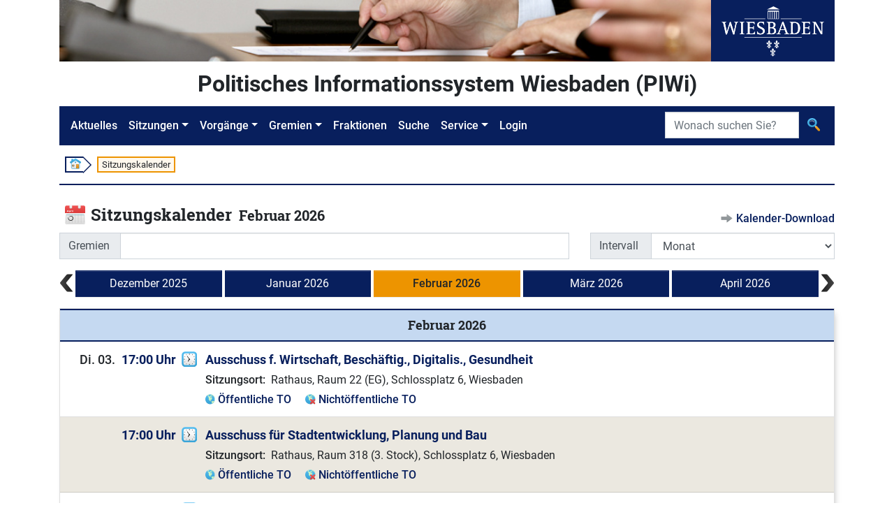

--- FILE ---
content_type: text/html;charset=UTF-8
request_url: https://piwi.wiesbaden.de/sitzung/kalender;jsessionid=129A0604B915AEE4B5CEF22AF3FA9959?0
body_size: 6436
content:
<!DOCTYPE html>
<html lang="de">
<head><link rel="stylesheet" type="text/css" href="../wicket/resource/com.googlecode.wicket.kendo.ui.theme.Initializer/kendo.common-bootstrap.min-ver-E39C594E0BB87F6669DBC48F6E20E15A.css" />
<link rel="stylesheet" type="text/css" href="../wicket/resource/com.googlecode.wicket.kendo.ui.theme.Initializer/kendo.bootstrap.min-ver-084F1686FB0B6979322952D48611D345.css" />
<link rel="stylesheet" type="text/css" href="../wicket/resource/com.googlecode.wicket.kendo.ui.theme.Initializer/kendo.bootstrap.mobile.min-ver-89A617AAAEBA886B96DA6E3CC9B481BC.css" />
<script type="text/javascript" src="../wicket/resource/org.apache.wicket.resource.JQueryResourceReference/jquery/jquery-3.7.1-ver-962A4A135B116C30221466C5E4F0E7A1.js"></script>
<script type="text/javascript" src="../wicket/resource/com.googlecode.wicket.kendo.ui.resource.KendoUIJavaScriptResourceReference/kendo.ui.core.min-ver-F90A0532FC52671E1DB8965DEB9AE1A2.js"></script>
<script type="text/javascript" src="../wicket/resource/org.apache.wicket.ajax.AbstractDefaultAjaxBehavior/res/js/wicket-ajax-jquery-ver-8FBF37ACEFA139878F1F4590E87D62F8.js"></script>
<script type="text/javascript" id="wicket-ajax-base-url">
/*<![CDATA[*/
Wicket.Ajax.baseUrl="sitzung/kalender?0";
/*]]>*/
</script>

<meta charset="utf-8">
<meta http-equiv="X-UA-Compatible" content="IE=edge">
<meta name="viewport" content="width=device-width, initial-scale=1, shrink-to-fit=no">
<title>PIWi - Politisches Informationssystem Wiesbaden - Sitzungskalender</title>
<link rel="stylesheet" type="text/css" href="../css/piwi.css" />
<link rel="stylesheet" type="text/css" href="../bootstrap/css/bootstrap-piwi.min.css" />
<script type="text/javascript" src="../bootstrap/js/bootstrap-piwi.min.js"></script>
<script type="text/javascript" id="responsive-bootstrap-toolkit-2.6.3/bootstrap-toolkit.min.js" src="../js/responsive-bootstrap-toolkit-2.6.3/bootstrap-toolkit.min.js"></script>
<script type="text/javascript" id="responsive-bootstrap-toolkit-2.6.3/bootstrap-4.js" src="../js/responsive-bootstrap-toolkit-2.6.3/bootstrap-4.js"></script>
<script type="text/javascript">
/*<![CDATA[*/
Wicket.Event.add(window, "domready", function(event) { 
jQuery('#id1').kendoMultiSelect({  });;
Wicket.Ajax.ajax({"u":"./kalender;jsessionid=129A0604B915AEE4B5CEF22AF3FA9959?0-1.0-gremien","m":"POST","c":"id1","e":"change"});;
Wicket.Ajax.ajax({"u":"./kalender;jsessionid=129A0604B915AEE4B5CEF22AF3FA9959?0-1.0-intervall","m":"POST","c":"id2","e":"change"});;
Wicket.Ajax.ajax({"u":"./kalender;jsessionid=129A0604B915AEE4B5CEF22AF3FA9959?0-1.0-kalender-prev","c":"id3","e":"click","pd":true});;
Wicket.Ajax.ajax({"u":"./kalender;jsessionid=129A0604B915AEE4B5CEF22AF3FA9959?0-1.0-kalender-next","c":"id4","e":"click","pd":true});;
Wicket.Ajax.ajax({"u":"./kalender;jsessionid=129A0604B915AEE4B5CEF22AF3FA9959?0-1.0-kalender-period~choice-0-link","c":"id5","e":"click","pd":true});;
Wicket.Ajax.ajax({"u":"./kalender;jsessionid=129A0604B915AEE4B5CEF22AF3FA9959?0-1.0-kalender-period~choice-1-link","c":"id6","e":"click","pd":true});;
Wicket.Ajax.ajax({"u":"./kalender;jsessionid=129A0604B915AEE4B5CEF22AF3FA9959?0-1.0-kalender-period~choice-2-link","c":"id7","e":"click","pd":true});;
Wicket.Ajax.ajax({"u":"./kalender;jsessionid=129A0604B915AEE4B5CEF22AF3FA9959?0-1.0-kalender-period~choice-3-link","c":"id8","e":"click","pd":true});;
Wicket.Ajax.ajax({"u":"./kalender;jsessionid=129A0604B915AEE4B5CEF22AF3FA9959?0-1.0-kalender-period~choice-4-link","c":"id9","e":"click","pd":true});;
Wicket.Event.publish(Wicket.Event.Topic.AJAX_HANDLERS_BOUND);
;});
/*]]>*/
</script>
</head>
<body id="ankerseitenbegin" class="d-flex flex-column">

<!-- Logo -->
<div class="container flex-shrink-0">
<div class="d-flex">
<div class="d-none d-xl-block">
<img src="../images/Header.jpg" alt="" style="height: 88px;"><!-- Leerer Alt-Text da nur ein Logo -->
</div>
<div class="text-center bg-primary flex-grow-1">
<img src="../images/Wiesbaden_Logo.svg" alt="Logo der Stadt Wiesbaden" style="height: 88px;">
</div>
</div>
</div>
<!-- "PIWI" Text / angemeldet -->
<div class="container pt-2 pb-2 flex-shrink-0">
<div class="piwihead text-center">
Politisches Informationssystem Wiesbaden (PIWi) 
</div>
</div>
<!-- Navigation -->
<div class="container sticky-nav mb-2 flex-shrink-0">

<nav class="navbar navbar-expand-lg navbar-dark bg-primary" id="navbar">
<button class="navbar-toggler" type="button" data-toggle="collapse" data-target="#navbarMenu"
aria-controls="navbarMenu" aria-expanded="false" aria-label="Navigation ein-/ausblenden">
<span class="navbar-toggler-icon"></span>
</button>
<div class="collapse navbar-collapse" id="navbarMenu">
<ul class="navbar-nav">
<li class="nav-item"><!-- FIXME class="active" --><a class="nav-link" href="../aktuelles;jsessionid=129A0604B915AEE4B5CEF22AF3FA9959">Aktuelles</a></li>
<li class="nav-item dropdown">
<a class="nav-link dropdown-toggle" href="#" id="navbarDropdownMenuLink-Sitzungen" data-toggle="dropdown" aria-haspopup="true" aria-expanded="false">Sitzungen</a>
<ul class="dropdown-menu" aria-labelledby="navbarDropdownMenuLink-Sitzungen">
<li><a class="dropdown-item" href="./kalender;jsessionid=129A0604B915AEE4B5CEF22AF3FA9959"><img class="svg-icon" src="../images/Kalender.svg" alt=""/> <span>Sitzungskalender</span></a></li>
<li><a class="dropdown-item" href="./uebersicht;jsessionid=129A0604B915AEE4B5CEF22AF3FA9959"><img class="svg-icon" src="../images/Vorgang_Sitzung.svg" alt=""/> <span>Sitzungen</span></a></li>
</ul>
</li>
<li class="nav-item dropdown">
<a class="nav-link dropdown-toggle" href="#" id="navbarDropdownMenuLink-Vorgänge" data-toggle="dropdown" aria-haspopup="true" aria-expanded="false">Vorgänge</a>
<ul class="dropdown-menu" aria-labelledby="navbarDropdownMenuLink-Vorgänge">
<li><a class="dropdown-item" href="../sitzungsvorlage/uebersicht;jsessionid=129A0604B915AEE4B5CEF22AF3FA9959"><img class="svg-icon" src="../images/Vorgang_SV.svg" alt=""/> <span>Sitzungsvorlagen</span></a></li>
<li><a class="dropdown-item" href="../antrag/uebersicht;jsessionid=129A0604B915AEE4B5CEF22AF3FA9959"><img class="svg-icon" src="../images/Vorgang_Antrag.svg" alt=""/> <span>Anträge</span></a></li>
<li></li>
</ul>
</li>
<li class="nav-item dropdown">
<a class="nav-link dropdown-toggle" href="#" id="navbarDropdownMenuLink-Gremien" data-toggle="dropdown" aria-haspopup="true" aria-expanded="false">Gremien</a>
<ul class="dropdown-menu" aria-labelledby="navbarDropdownMenuLink-Gremien">
<li><a class="dropdown-item" href="../gremium/detail/1/mitgliederaktuell;jsessionid=129A0604B915AEE4B5CEF22AF3FA9959" title="Öffnet die Detailansicht des Gremiums „Stadtverordnetenversammlung“"><img class="svg-icon" src="../images/Gremium.svg" alt=""/> <span>Stadtverordnetenversammlung</span></a></li>
<li><a class="dropdown-item" href="../gremium/ausschuss/uebersicht;jsessionid=129A0604B915AEE4B5CEF22AF3FA9959"><img class="svg-icon" src="../images/Gremium.svg" alt=""/> <span>Ausschüsse</span></a></li>
<li><a class="dropdown-item" href="../gremium/ortsbeirat/uebersicht;jsessionid=129A0604B915AEE4B5CEF22AF3FA9959"><img class="svg-icon" src="../images/Gremium.svg" alt=""/> <span>Ortsbeiräte</span></a></li>
<li><a class="dropdown-item" href="../gremium/beirat/uebersicht;jsessionid=129A0604B915AEE4B5CEF22AF3FA9959"><img class="svg-icon" src="../images/Gremium.svg" alt=""/> <span>Beiräte</span></a></li>
<li><a class="dropdown-item" href="../gremium/detail/100/mitgliederaktuell;jsessionid=129A0604B915AEE4B5CEF22AF3FA9959" title="Öffnet die Detailansicht des Gremiums „Magistrat“"><img class="svg-icon" src="../images/Gremium.svg" alt=""/> <span>Magistrat</span></a></li>
</ul>
</li>
<li class="nav-item"><a class="nav-link" href="../fraktion/uebersicht;jsessionid=129A0604B915AEE4B5CEF22AF3FA9959">Fraktionen</a></li>
<li class="nav-item"><a class="nav-link" href="../suche;jsessionid=129A0604B915AEE4B5CEF22AF3FA9959">Suche</a></li>
<li class="nav-item dropdown">
<a class="nav-link dropdown-toggle" href="#" id="navbarDropdownMenuLink-Service" data-toggle="dropdown" aria-haspopup="true" aria-expanded="false" lang="en">Service</a>
<ul class="dropdown-menu" aria-labelledby="navbarDropdownMenuLink-Vorgänge">
<li><a class="dropdown-item" href="../service/hilfesuche;jsessionid=129A0604B915AEE4B5CEF22AF3FA9959"><img class="svg-icon" src="../images/Hilfe_Suche.svg" alt=""> <span>Hilfe zur Suche</span></a></li>
<li><a class="dropdown-item" title="Externer Link - Öffnet neues Browserfenster" href="https://www.wiesbaden.de/rathaus/stadtpolitik/politisches-informationssystem/faq.php" target="_blank"><img class="svg-icon" src="../images/Hilfe.svg" alt=""> <span>FAQ (Gesamt)</span></a></li>
<li><a class="dropdown-item" href="../service/kontakt;jsessionid=129A0604B915AEE4B5CEF22AF3FA9959" title="Öffnet „Kontakt“"><img class="svg-icon" src="../images/Kontakt.svg" alt=""> <span>Kontakt</span></a></li>
<li><a class="dropdown-item" href="../service/impressum;jsessionid=129A0604B915AEE4B5CEF22AF3FA9959" title="Öffnet „Impressum“"><img class="svg-icon" src="../images/Impressum.svg" alt=""> <span>Impressum</span></a></li>

</ul>
</li>

<li class="nav-item"><a class="nav-link" lang="en" href="../extranet/login;jsessionid=129A0604B915AEE4B5CEF22AF3FA9959">Login</a></li>
<li class="nav-item"></li>
</ul>
</div>
<form role="search" class="form-inline" style="position: absolute; padding: inherit; right: 0; top: 0;" id="ida" method="post" action="./kalender;jsessionid=129A0604B915AEE4B5CEF22AF3FA9959?0-1.-nav-searchform"><div id="ida_hf_0" hidden="" class="hidden-fields"></div>
<div class="input-group">
<label class="sr-only" id="idb-w-lbl" for="idb">Suche</label>
<input type="search" class="form-control" placeholder="Wonach suchen Sie?" title="Suche" style="max-width: 12rem;" value="" name="searchtext" id="idb" list="idc">

<div class="input-group-append">
<button class="btn" type="submit" title="Suche">
<img class="svg-icon" src="../images/Suche.svg" alt="">
</button>
</div>
</div>
</form>
<script>
/*<![CDATA[*/

$("#navbarMenu").on("show.bs.collapse", function() {
$(document.documentElement).animate({
scrollTop: $("#navbar").offset().top
});
});
$("#navbarMenu .dropdown").on("shown.bs.dropdown", function(event) {
$("#navbarMenu").animate({
scrollTop: event.target.offsetTop - 50
});
});

/*]]>*/
</script>
</nav>

</div>
<!-- Breadcrumb -->
<div class="container d-none d-md-block flex-shrink-0">
<div class="my-2 ml-2 p-0 font-size-small">
<ol class="d-flex" style="list-style: none; padding: 0 ">
<li class="breadcrumbbox-arrow"><a href="../aktuelles;jsessionid=129A0604B915AEE4B5CEF22AF3FA9959"><img class="svg-icon" style="margin-top: -1px; margin-bottom: 1px;" src="../images/Start.svg" alt=""></a></li>


<li class="breadcrumbbox-active">Sitzungskalender</li>

</ol>
</div>
<div class="divider my-2"></div>
</div>
<!-- Main Content -->
<main class="container mt-3 pb-2 flex-grow-1 flex-shrink-0">

<div class="headline">
<div class="titlearea" id="idd">
<div class="d-flex ml-2">
<div class="font-size-biggest">
<img class="svg-icon pr-2" src="../images/Kalender.svg" alt=""/>
</div>
<div>
<h1 class="font-size-biggest">
<span class="d-inline-block">Sitzungskalender</span>
<span class="d-inline-block ml-1 font-size-bigger">Februar 2026</span>
</h1>
</div>
</div>
</div>
<div class="actionarea">
<div class="action" id="ide">
<img class="svg-icon" src="../images/Aktion.svg" alt=""> <a href="../gremium/ical/gremium/0;jsessionid=129A0604B915AEE4B5CEF22AF3FA9959">Kalender-Download</a>
</div>
</div>
</div>
<div class="row mt-2">
<div class="col-12 col-md-8 mb-2 mb-md-0">
<div class="input-group">
<div class="input-group-prepend">
<label class="input-group-text" style="width: 5.5em;" id="id1-w-lbl" for="id1">Gremien</label>
</div>
<select class="form-control" name="gremien" id="id1" multiple="multiple" size="8">
<option value="3007172">Ausländerbeirat</option>
<option value="2261228">Ausschuss für Ehrenamt, Bürgerbeteiligung und Sport</option>
<option value="2687373">Ausschuss für Finanzen und Beteiligungen</option>
<option value="2261224">Ausschuss für Frauen, Gleichstellung und Sicherheit</option>
<option value="2687367">Ausschuss für Mobilität</option>
<option value="1689221">Ausschuss für Schule, Kultur und Städtepartnerschaften</option>
<option value="2261226">Ausschuss für Soziales, Integration, Wohnen, Kinder, Familie</option>
<option value="2687369">Ausschuss für Stadtentwicklung, Planung und Bau</option>
<option value="2261222">Ausschuss für Umwelt, Klima und Energie</option>
<option value="2687371">Ausschuss f. Wirtschaft, Beschäftig., Digitalis., Gesundheit</option>
<option value="3367112">Jugendhilfeausschuss</option>
<option value="569933">Jugendparlament</option>
<option value="3007174">Kulturbeirat</option>
<option value="24001">Ortsbeirat Amöneburg</option>
<option value="6001">Ortsbeirat Auringen</option>
<option value="7001">Ortsbeirat Biebrich</option>
<option value="8001">Ortsbeirat Bierstadt</option>
<option value="9001">Ortsbeirat Breckenheim</option>
<option value="10001">Ortsbeirat Delkenheim</option>
<option value="11001">Ortsbeirat Dotzheim</option>
<option value="12001">Ortsbeirat Erbenheim</option>
<option value="13001">Ortsbeirat Frauenstein</option>
<option value="14001">Ortsbeirat Heßloch</option>
<option value="15001">Ortsbeirat Igstadt</option>
<option value="25001">Ortsbeirat Kastel</option>
<option value="16001">Ortsbeirat Klarenthal</option>
<option value="17001">Ortsbeirat Kloppenheim</option>
<option value="26001">Ortsbeirat Kostheim</option>
<option value="18001">Ortsbeirat Medenbach</option>
<option value="1001">Ortsbeirat Mitte</option>
<option value="19001">Ortsbeirat Naurod</option>
<option value="20001">Ortsbeirat Nordenstadt</option>
<option value="4001">Ortsbeirat Nordost</option>
<option value="21001">Ortsbeirat Rambach</option>
<option value="3001">Ortsbeirat Rheingauviertel/Hollerborn</option>
<option value="22001">Ortsbeirat Schierstein</option>
<option value="23001">Ortsbeirat Sonnenberg</option>
<option value="5001">Ortsbeirat Südost</option>
<option value="2001">Ortsbeirat Westend/Bleichstraße</option>
<option value="19">Revisionsausschuss</option>
<option value="3007176">Seniorenbeirat</option>
<option value="1">Stadtverordnetenversammlung</option>
</select>
<div>

</div>
</div>
</div>
<div class="col-12 col-md-4">
<div class="input-group">
<div class="input-group-prepend">
<label class="input-group-text" style="width: 5.5em;" id="id2-w-lbl" for="id2">Intervall</label>
</div>
<select class="form-control" name="intervall" id="id2">
<option selected="selected" value="0">Monat</option>
<option value="1">Quartal</option>
<option value="2">Halbjahr</option>
</select>
</div>
</div>
</div>
<div class="colors_sitzung mt-3" id="idf">
<div class="period-selector mb-2">
<a class="period-prev" id="id3" href="#"><img class="svg-icon" style="height: 32px;" src="../images/Blaettern_Zurueck.svg" alt=""></a>
<div class="period-choice">
<a class="btn btn-primary" style="white-space: normal; width: 100%" id="id5" href="#">Dezember 2025</a>
</div><div class="period-choice">
<a class="btn btn-primary" style="white-space: normal; width: 100%" id="id6" href="#">Januar 2026</a>
</div><div class="period-choice">
<a class="btn btn-selected font-weight-medium" style="white-space: normal; width: 100%" id="id7" href="#">Februar 2026</a>
</div><div class="period-choice">
<a class="btn btn-primary" style="white-space: normal; width: 100%" id="id8" href="#">März 2026</a>
</div><div class="period-choice">
<a class="btn btn-primary" style="white-space: normal; width: 100%" id="id9" href="#">April 2026</a>
</div>
<a class="period-next" id="id4" href="#"><img class="svg-icon" style="height: 32px;" src="../images/Blaettern_Vor.svg" alt=""></a>
</div>
<section class="card mt-3">
<div class="card-header">
<h2 class="text-center">Februar 2026</h2>
</div>
<ul class="list-unstyled list-group list-group-flush">
<li class="list-group-item even">

<div class="kalender-row ml-2">
<div class="kalender-date font-size-big font-weight-medium">

<div class="text-center text-md-left">
<span>Di. 03.</span>
</div>
<div class="d-md-none divider"></div>

</div>
<div class="kalender-time font-size-big font-weight-medium d-flex">
<div class="mr-2">
<a class="headline-link" href="./detail/3552180;jsessionid=129A0604B915AEE4B5CEF22AF3FA9959" title="Öffnet die Sitzung vom „Dienstag, 3. Februar 2026, 17:00 Uhr“">17:00 Uhr</a>
</div>
<div>
<img class="svg-icon" src="../images/Vorgang_Sitzung.svg" alt=""/>
</div>
</div>
<div class="kalender-info">

<div class="flex-grow-1 d-flex flex-column flex-md-row align-items-baseline justify-content-between">
<div class="font-size-big">
<a class="headline-link" href="../gremium/detail/2687371/mitgliederaktuell;jsessionid=129A0604B915AEE4B5CEF22AF3FA9959" title="Öffnet die Detailansicht des Gremiums „Ausschuss f. Wirtschaft, Beschäftig., Digitalis., Gesundheit“">Ausschuss f. Wirtschaft, Beschäftig., Digitalis., Gesundheit</a>
</div>
<div class="flex-grow-1">
<div class="d-flex">


</div>
</div>
</div>

<div class="keyvalue-container keyvalue-minimumkeywidth mt-1">
<div class="keyvalue-row">
<div class="keyvalue-key">Sitzungsort:</div>
<div class="keyvalue-value">Rathaus, Raum 22 (EG), Schlossplatz 6, Wiesbaden</div>
</div>
</div>

<div class="mt-1">

<div style="display: inline-block;" class="mr-3">
<img class="svg-icon" src="../images/Oeffentlich.svg" alt=""> <a href="./detail/3552180/tagesordnung/oeffentlich;jsessionid=129A0604B915AEE4B5CEF22AF3FA9959" title="Öffnet die „Öffentliche Tagesordnung“ der Sitzung vom „Dienstag, 3. Februar 2026, 17:00 Uhr“">Öffentliche TO</a>
</div>


<div style="display: inline-block;">
<img class="svg-icon" src="../images/Nichtoeffentlich.svg" alt=""> <a href="./detail/3552180/tagesordnung/nichtoeffentlich;jsessionid=129A0604B915AEE4B5CEF22AF3FA9959" title="Öffnet die „Nichtöffentliche Tagesordnung“ der Sitzung vom „Dienstag, 3. Februar 2026, 17:00 Uhr“">Nichtöffentliche TO</a>
</div>


</div>

</div>
</div>

</li><li class="list-group-item odd">

<div class="kalender-row ml-2">
<div class="kalender-date font-size-big font-weight-medium">

</div>
<div class="kalender-time font-size-big font-weight-medium d-flex">
<div class="mr-2">
<a class="headline-link" href="./detail/3587595;jsessionid=129A0604B915AEE4B5CEF22AF3FA9959" title="Öffnet die Sitzung vom „Dienstag, 3. Februar 2026, 17:00 Uhr“">17:00 Uhr</a>
</div>
<div>
<img class="svg-icon" src="../images/Vorgang_Sitzung.svg" alt=""/>
</div>
</div>
<div class="kalender-info">

<div class="flex-grow-1 d-flex flex-column flex-md-row align-items-baseline justify-content-between">
<div class="font-size-big">
<a class="headline-link" href="../gremium/detail/2687369/mitgliederaktuell;jsessionid=129A0604B915AEE4B5CEF22AF3FA9959" title="Öffnet die Detailansicht des Gremiums „Ausschuss für Stadtentwicklung, Planung und Bau“">Ausschuss für Stadtentwicklung, Planung und Bau</a>
</div>
<div class="flex-grow-1">
<div class="d-flex">


</div>
</div>
</div>

<div class="keyvalue-container keyvalue-minimumkeywidth mt-1">
<div class="keyvalue-row">
<div class="keyvalue-key">Sitzungsort:</div>
<div class="keyvalue-value">Rathaus, Raum 318 (3. Stock), Schlossplatz 6, Wiesbaden</div>
</div>
</div>

<div class="mt-1">

<div style="display: inline-block;" class="mr-3">
<img class="svg-icon" src="../images/Oeffentlich.svg" alt=""> <a href="./detail/3587595/tagesordnung/oeffentlich;jsessionid=129A0604B915AEE4B5CEF22AF3FA9959" title="Öffnet die „Öffentliche Tagesordnung“ der Sitzung vom „Dienstag, 3. Februar 2026, 17:00 Uhr“">Öffentliche TO</a>
</div>


<div style="display: inline-block;">
<img class="svg-icon" src="../images/Nichtoeffentlich.svg" alt=""> <a href="./detail/3587595/tagesordnung/nichtoeffentlich;jsessionid=129A0604B915AEE4B5CEF22AF3FA9959" title="Öffnet die „Nichtöffentliche Tagesordnung“ der Sitzung vom „Dienstag, 3. Februar 2026, 17:00 Uhr“">Nichtöffentliche TO</a>
</div>


</div>

</div>
</div>

</li><li class="list-group-item even">

<div class="kalender-row ml-2">
<div class="kalender-date font-size-big font-weight-medium">

</div>
<div class="kalender-time font-size-big font-weight-medium d-flex">
<div class="mr-2">
<a class="headline-link" href="./detail/3549888;jsessionid=129A0604B915AEE4B5CEF22AF3FA9959" title="Öffnet die Sitzung vom „Dienstag, 3. Februar 2026, 19:00 Uhr“">19:00 Uhr</a>
</div>
<div>
<img class="svg-icon" src="../images/Vorgang_Sitzung.svg" alt=""/>
</div>
</div>
<div class="kalender-info">

<div class="flex-grow-1 d-flex flex-column flex-md-row align-items-baseline justify-content-between">
<div class="font-size-big">
<a class="headline-link" href="../gremium/detail/21001/mitgliederaktuell;jsessionid=129A0604B915AEE4B5CEF22AF3FA9959" title="Öffnet die Detailansicht des Gremiums „Ortsbeirat Rambach“">Ortsbeirat Rambach</a>
</div>
<div class="flex-grow-1">
<div class="d-flex">


</div>
</div>
</div>

<div class="keyvalue-container keyvalue-minimumkeywidth mt-1">
<div class="keyvalue-row">
<div class="keyvalue-key">Sitzungsort:</div>
<div class="keyvalue-value">Ev. Gemeindezentrum, Gemeindesaal (EG), Kirchweg 1, Wiesbaden-Rambach</div>
</div>
</div>

<div class="mt-1">

<div style="display: inline-block;" class="mr-3">
<img class="svg-icon" src="../images/Oeffentlich.svg" alt=""> <a href="./detail/3549888/tagesordnung/oeffentlich;jsessionid=129A0604B915AEE4B5CEF22AF3FA9959" title="Öffnet die „Öffentliche Tagesordnung“ der Sitzung vom „Dienstag, 3. Februar 2026, 19:00 Uhr“">Öffentliche TO</a>
</div>



</div>

</div>
</div>

</li><li class="list-group-item odd">

<div class="kalender-row ml-2">
<div class="kalender-date font-size-big font-weight-medium">

</div>
<div class="kalender-time font-size-big font-weight-medium d-flex">
<div class="mr-2">
<a class="headline-link" href="./detail/3502647;jsessionid=129A0604B915AEE4B5CEF22AF3FA9959" title="Öffnet die Sitzung vom „Dienstag, 3. Februar 2026, 19:00 Uhr“">19:00 Uhr</a>
</div>
<div>
<img class="svg-icon" src="../images/Vorgang_Sitzung.svg" alt=""/>
</div>
</div>
<div class="kalender-info">

<div class="flex-grow-1 d-flex flex-column flex-md-row align-items-baseline justify-content-between">
<div class="font-size-big">
<a class="headline-link" href="../gremium/detail/5001/mitgliederaktuell;jsessionid=129A0604B915AEE4B5CEF22AF3FA9959" title="Öffnet die Detailansicht des Gremiums „Ortsbeirat Südost“">Ortsbeirat Südost</a>
</div>
<div class="flex-grow-1">
<div class="d-flex">


</div>
</div>
</div>

<div class="keyvalue-container keyvalue-minimumkeywidth mt-1">
<div class="keyvalue-row">
<div class="keyvalue-key">Sitzungsort:</div>
<div class="keyvalue-value">St. Josefs-Hospital, Raum Bernhard von Langenbeck, Ebene 0</div>
</div>
</div>

<div class="mt-1">

<div style="display: inline-block;" class="mr-3">
<img class="svg-icon" src="../images/Oeffentlich.svg" alt=""> <a href="./detail/3502647/tagesordnung/oeffentlich;jsessionid=129A0604B915AEE4B5CEF22AF3FA9959" title="Öffnet die „Öffentliche Tagesordnung“ der Sitzung vom „Dienstag, 3. Februar 2026, 19:00 Uhr“">Öffentliche TO</a>
</div>



</div>

</div>
</div>

</li><li class="list-group-item even">

<div class="kalender-row ml-2">
<div class="kalender-date font-size-big font-weight-medium">

<div class="text-center text-md-left">
<span>Mi. 04.</span>
</div>
<div class="d-md-none divider"></div>

</div>
<div class="kalender-time font-size-big font-weight-medium d-flex">
<div class="mr-2">
<a class="headline-link" href="./detail/3561232;jsessionid=129A0604B915AEE4B5CEF22AF3FA9959" title="Öffnet die Sitzung vom „Mittwoch, 4. Februar 2026, 17:00 Uhr“">17:00 Uhr</a>
</div>
<div>
<img class="svg-icon" src="../images/Vorgang_Sitzung.svg" alt=""/>
</div>
</div>
<div class="kalender-info">

<div class="flex-grow-1 d-flex flex-column flex-md-row align-items-baseline justify-content-between">
<div class="font-size-big">
<a class="headline-link" href="../gremium/detail/2687373/mitgliederaktuell;jsessionid=129A0604B915AEE4B5CEF22AF3FA9959" title="Öffnet die Detailansicht des Gremiums „Ausschuss für Finanzen und Beteiligungen“">Ausschuss für Finanzen und Beteiligungen</a>
</div>
<div class="flex-grow-1">
<div class="d-flex">


</div>
</div>
</div>

<div class="keyvalue-container keyvalue-minimumkeywidth mt-1">
<div class="keyvalue-row">
<div class="keyvalue-key">Sitzungsort:</div>
<div class="keyvalue-value">Rathaus, Raum 22 (EG), Schlossplatz 6, Wiesbaden</div>
</div>
</div>

<div class="mt-1">

<div style="display: inline-block;" class="mr-3">
<img class="svg-icon" src="../images/Oeffentlich.svg" alt=""> <a href="./detail/3561232/tagesordnung/oeffentlich;jsessionid=129A0604B915AEE4B5CEF22AF3FA9959" title="Öffnet die „Öffentliche Tagesordnung“ der Sitzung vom „Mittwoch, 4. Februar 2026, 17:00 Uhr“">Öffentliche TO</a>
</div>


<div style="display: inline-block;">
<img class="svg-icon" src="../images/Nichtoeffentlich.svg" alt=""> <a href="./detail/3561232/tagesordnung/nichtoeffentlich;jsessionid=129A0604B915AEE4B5CEF22AF3FA9959" title="Öffnet die „Nichtöffentliche Tagesordnung“ der Sitzung vom „Mittwoch, 4. Februar 2026, 17:00 Uhr“">Nichtöffentliche TO</a>
</div>


</div>

</div>
</div>

</li><li class="list-group-item odd">

<div class="kalender-row ml-2">
<div class="kalender-date font-size-big font-weight-medium">

</div>
<div class="kalender-time font-size-big font-weight-medium d-flex">
<div class="mr-2">
<a class="headline-link" href="./detail/3546017;jsessionid=129A0604B915AEE4B5CEF22AF3FA9959" title="Öffnet die Sitzung vom „Mittwoch, 4. Februar 2026, 18:30 Uhr“">18:30 Uhr</a>
</div>
<div>
<img class="svg-icon" src="../images/Vorgang_Sitzung.svg" alt=""/>
</div>
</div>
<div class="kalender-info">

<div class="flex-grow-1 d-flex flex-column flex-md-row align-items-baseline justify-content-between">
<div class="font-size-big">
<a class="headline-link" href="../gremium/detail/11001/mitgliederaktuell;jsessionid=129A0604B915AEE4B5CEF22AF3FA9959" title="Öffnet die Detailansicht des Gremiums „Ortsbeirat Dotzheim“">Ortsbeirat Dotzheim</a>
</div>
<div class="flex-grow-1">
<div class="d-flex">


</div>
</div>
</div>

<div class="keyvalue-container keyvalue-minimumkeywidth mt-1">
<div class="keyvalue-row">
<div class="keyvalue-key">Sitzungsort:</div>
<div class="keyvalue-value">Ortsverwaltung Dotzheim / Haus der Vereine, Saal im EG, Im Wiesengrund 14, 65199 Wiesbaden-Dotzheim</div>
</div>
</div>

<div class="mt-1">

<div style="display: inline-block;" class="mr-3">
<img class="svg-icon" src="../images/Oeffentlich.svg" alt=""> <a href="./detail/3546017/tagesordnung/oeffentlich;jsessionid=129A0604B915AEE4B5CEF22AF3FA9959" title="Öffnet die „Öffentliche Tagesordnung“ der Sitzung vom „Mittwoch, 4. Februar 2026, 18:30 Uhr“">Öffentliche TO</a>
</div>



</div>

</div>
</div>

</li><li class="list-group-item even">

<div class="kalender-row ml-2">
<div class="kalender-date font-size-big font-weight-medium">

</div>
<div class="kalender-time font-size-big font-weight-medium d-flex">
<div class="mr-2">
<a class="headline-link" href="./detail/3554059;jsessionid=129A0604B915AEE4B5CEF22AF3FA9959" title="Öffnet die Sitzung vom „Mittwoch, 4. Februar 2026, 19:00 Uhr“">19:00 Uhr</a>
</div>
<div>
<img class="svg-icon" src="../images/Vorgang_Sitzung.svg" alt=""/>
</div>
</div>
<div class="kalender-info">

<div class="flex-grow-1 d-flex flex-column flex-md-row align-items-baseline justify-content-between">
<div class="font-size-big">
<a class="headline-link" href="../gremium/detail/14001/mitgliederaktuell;jsessionid=129A0604B915AEE4B5CEF22AF3FA9959" title="Öffnet die Detailansicht des Gremiums „Ortsbeirat Heßloch“">Ortsbeirat Heßloch</a>
</div>
<div class="flex-grow-1">
<div class="d-flex">


</div>
</div>
</div>

<div class="keyvalue-container keyvalue-minimumkeywidth mt-1">
<div class="keyvalue-row">
<div class="keyvalue-key">Sitzungsort:</div>
<div class="keyvalue-value">Feuerwehrgerätehaus, Jagdweg, Wiesbaden-Heßloch</div>
</div>
</div>

<div class="mt-1">

<div style="display: inline-block;" class="mr-3">
<img class="svg-icon" src="../images/Oeffentlich.svg" alt=""> <a href="./detail/3554059/tagesordnung/oeffentlich;jsessionid=129A0604B915AEE4B5CEF22AF3FA9959" title="Öffnet die „Öffentliche Tagesordnung“ der Sitzung vom „Mittwoch, 4. Februar 2026, 19:00 Uhr“">Öffentliche TO</a>
</div>



</div>

</div>
</div>

</li><li class="list-group-item odd">

<div class="kalender-row ml-2">
<div class="kalender-date font-size-big font-weight-medium">

</div>
<div class="kalender-time font-size-big font-weight-medium d-flex">
<div class="mr-2">
<a class="headline-link" href="./detail/3574299;jsessionid=129A0604B915AEE4B5CEF22AF3FA9959" title="Öffnet die Sitzung vom „Mittwoch, 4. Februar 2026, 19:00 Uhr“">19:00 Uhr</a>
</div>
<div>
<img class="svg-icon" src="../images/Vorgang_Sitzung.svg" alt=""/>
</div>
</div>
<div class="kalender-info">

<div class="flex-grow-1 d-flex flex-column flex-md-row align-items-baseline justify-content-between">
<div class="font-size-big">
<a class="headline-link" href="../gremium/detail/6001/mitgliederaktuell;jsessionid=129A0604B915AEE4B5CEF22AF3FA9959" title="Öffnet die Detailansicht des Gremiums „Ortsbeirat Auringen“">Ortsbeirat Auringen</a>
</div>
<div class="flex-grow-1">
<div class="d-flex">


</div>
</div>
</div>

<div class="keyvalue-container keyvalue-minimumkeywidth mt-1">
<div class="keyvalue-row">
<div class="keyvalue-key">Sitzungsort:</div>
<div class="keyvalue-value">Ortsverwaltung Auringen, Kirchenhügel 3, Wiesbaden-Auringen</div>
</div>
</div>

<div class="mt-1">

<div style="display: inline-block;" class="mr-3">
<img class="svg-icon" src="../images/Oeffentlich.svg" alt=""> <a href="./detail/3574299/tagesordnung/oeffentlich;jsessionid=129A0604B915AEE4B5CEF22AF3FA9959" title="Öffnet die „Öffentliche Tagesordnung“ der Sitzung vom „Mittwoch, 4. Februar 2026, 19:00 Uhr“">Öffentliche TO</a>
</div>



</div>

</div>
</div>

</li><li class="list-group-item even">

<div class="kalender-row ml-2">
<div class="kalender-date font-size-big font-weight-medium">

</div>
<div class="kalender-time font-size-big font-weight-medium d-flex">
<div class="mr-2">
<a class="headline-link" href="./detail/3502979;jsessionid=129A0604B915AEE4B5CEF22AF3FA9959" title="Öffnet die Sitzung vom „Mittwoch, 4. Februar 2026, 19:30 Uhr“">19:30 Uhr</a>
</div>
<div>
<img class="svg-icon" src="../images/Vorgang_Sitzung.svg" alt=""/>
</div>
</div>
<div class="kalender-info">

<div class="flex-grow-1 d-flex flex-column flex-md-row align-items-baseline justify-content-between">
<div class="font-size-big">
<a class="headline-link" href="../gremium/detail/2001/mitgliederaktuell;jsessionid=129A0604B915AEE4B5CEF22AF3FA9959" title="Öffnet die Detailansicht des Gremiums „Ortsbeirat Westend/Bleichstraße“">Ortsbeirat Westend/Bleichstraße</a>
</div>
<div class="flex-grow-1">
<div class="d-flex">


</div>
</div>
</div>

<div class="keyvalue-container keyvalue-minimumkeywidth mt-1">
<div class="keyvalue-row">
<div class="keyvalue-key">Sitzungsort:</div>
<div class="keyvalue-value">Georg-Buch-Haus (Veranstaltungssaal, I. OG.), Wellritzstraße 38, Wiesbaden</div>
</div>
</div>

<div class="mt-1">

<div style="display: inline-block;" class="mr-3">
<img class="svg-icon" src="../images/Oeffentlich.svg" alt=""> <a href="./detail/3502979/tagesordnung/oeffentlich;jsessionid=129A0604B915AEE4B5CEF22AF3FA9959" title="Öffnet die „Öffentliche Tagesordnung“ der Sitzung vom „Mittwoch, 4. Februar 2026, 19:30 Uhr“">Öffentliche TO</a>
</div>



</div>

</div>
</div>

</li><li class="list-group-item odd">

<div class="kalender-row ml-2">
<div class="kalender-date font-size-big font-weight-medium">

<div class="text-center text-md-left">
<span>Do. 05.</span>
</div>
<div class="d-md-none divider"></div>

</div>
<div class="kalender-time font-size-big font-weight-medium d-flex">
<div class="mr-2">
<a class="headline-link" href="./detail/3559686;jsessionid=129A0604B915AEE4B5CEF22AF3FA9959" title="Öffnet die Sitzung vom „Donnerstag, 5. Februar 2026, 18:30 Uhr“">18:30 Uhr</a>
</div>
<div>
<img class="svg-icon" src="../images/Vorgang_Sitzung.svg" alt=""/>
</div>
</div>
<div class="kalender-info">

<div class="flex-grow-1 d-flex flex-column flex-md-row align-items-baseline justify-content-between">
<div class="font-size-big">
<a class="headline-link" href="../gremium/detail/8001/mitgliederaktuell;jsessionid=129A0604B915AEE4B5CEF22AF3FA9959" title="Öffnet die Detailansicht des Gremiums „Ortsbeirat Bierstadt“">Ortsbeirat Bierstadt</a>
</div>
<div class="flex-grow-1">
<div class="d-flex">


</div>
</div>
</div>

<div class="keyvalue-container keyvalue-minimumkeywidth mt-1">
<div class="keyvalue-row">
<div class="keyvalue-key">Sitzungsort:</div>
<div class="keyvalue-value">Ortsverwaltung Bierstadt, Sitzungssaal (2.OG), Poststraße 11a, Wiesbaden-Bierstadt</div>
</div>
</div>

<div class="mt-1">

<div style="display: inline-block;" class="mr-3">
<img class="svg-icon" src="../images/Oeffentlich.svg" alt=""> <a href="./detail/3559686/tagesordnung/oeffentlich;jsessionid=129A0604B915AEE4B5CEF22AF3FA9959" title="Öffnet die „Öffentliche Tagesordnung“ der Sitzung vom „Donnerstag, 5. Februar 2026, 18:30 Uhr“">Öffentliche TO</a>
</div>



</div>

</div>
</div>

</li><li class="list-group-item even">

<div class="kalender-row ml-2">
<div class="kalender-date font-size-big font-weight-medium">

</div>
<div class="kalender-time font-size-big font-weight-medium d-flex">
<div class="mr-2">
<a class="headline-link" href="./detail/3509256;jsessionid=129A0604B915AEE4B5CEF22AF3FA9959" title="Öffnet die Sitzung vom „Donnerstag, 5. Februar 2026, 18:30 Uhr“">18:30 Uhr</a>
</div>
<div>
<img class="svg-icon" src="../images/Vorgang_Sitzung.svg" alt=""/>
</div>
</div>
<div class="kalender-info">

<div class="flex-grow-1 d-flex flex-column flex-md-row align-items-baseline justify-content-between">
<div class="font-size-big">
<a class="headline-link" href="../gremium/detail/1001/mitgliederaktuell;jsessionid=129A0604B915AEE4B5CEF22AF3FA9959" title="Öffnet die Detailansicht des Gremiums „Ortsbeirat Mitte“">Ortsbeirat Mitte</a>
</div>
<div class="flex-grow-1">
<div class="d-flex">


</div>
</div>
</div>

<div class="keyvalue-container keyvalue-minimumkeywidth mt-1">
<div class="keyvalue-row">
<div class="keyvalue-key">Sitzungsort:</div>
<div class="keyvalue-value">Rathaus, Raum 22 (EG), Schlossplatz 6, Wiesbaden</div>
</div>
</div>

<div class="mt-1">

<div style="display: inline-block;" class="mr-3">
<img class="svg-icon" src="../images/Oeffentlich.svg" alt=""> <a href="./detail/3509256/tagesordnung/oeffentlich;jsessionid=129A0604B915AEE4B5CEF22AF3FA9959" title="Öffnet die „Öffentliche Tagesordnung“ der Sitzung vom „Donnerstag, 5. Februar 2026, 18:30 Uhr“">Öffentliche TO</a>
</div>



</div>

</div>
</div>

</li><li class="list-group-item odd">

<div class="kalender-row ml-2">
<div class="kalender-date font-size-big font-weight-medium">

<div class="text-center text-md-left">
<span>Di. 10.</span>
</div>
<div class="d-md-none divider"></div>

</div>
<div class="kalender-time font-size-big font-weight-medium d-flex">
<div class="mr-2">
<a class="headline-link" href="./detail/3582132;jsessionid=129A0604B915AEE4B5CEF22AF3FA9959" title="Öffnet die Sitzung vom „Dienstag, 10. Februar 2026, 18:00 Uhr“">18:00 Uhr</a>
</div>
<div>
<img class="svg-icon" src="../images/Vorgang_Sitzung.svg" alt=""/>
</div>
</div>
<div class="kalender-info">

<div class="flex-grow-1 d-flex flex-column flex-md-row align-items-baseline justify-content-between">
<div class="font-size-big">
<a class="headline-link" href="../gremium/detail/3007172/mitgliederaktuell;jsessionid=129A0604B915AEE4B5CEF22AF3FA9959" title="Öffnet die Detailansicht des Gremiums „Ausländerbeirat“">Ausländerbeirat</a>
</div>
<div class="flex-grow-1">
<div class="d-flex">


</div>
</div>
</div>

<div class="keyvalue-container keyvalue-minimumkeywidth mt-1">
<div class="keyvalue-row">
<div class="keyvalue-key">Sitzungsort:</div>
<div class="keyvalue-value">Rathaus, Stadtverordnetensitzungssaal (1. Stock), Schlossplatz 6, Wiesbaden</div>
</div>
</div>

<div class="mt-1">

<div style="display: inline-block;" class="mr-3">
<img class="svg-icon" src="../images/Oeffentlich.svg" alt=""> <a href="./detail/3582132/tagesordnung/oeffentlich;jsessionid=129A0604B915AEE4B5CEF22AF3FA9959" title="Öffnet die „Öffentliche Tagesordnung“ der Sitzung vom „Dienstag, 10. Februar 2026, 18:00 Uhr“">Öffentliche TO</a>
</div>



</div>

</div>
</div>

</li><li class="list-group-item even">

<div class="kalender-row ml-2">
<div class="kalender-date font-size-big font-weight-medium">

</div>
<div class="kalender-time font-size-big font-weight-medium d-flex">
<div class="mr-2">
<a class="headline-link" href="./detail/3555385;jsessionid=129A0604B915AEE4B5CEF22AF3FA9959" title="Öffnet die Sitzung vom „Dienstag, 10. Februar 2026, 18:00 Uhr“">18:00 Uhr</a>
</div>
<div>
<img class="svg-icon" src="../images/Vorgang_Sitzung.svg" alt=""/>
</div>
</div>
<div class="kalender-info">

<div class="flex-grow-1 d-flex flex-column flex-md-row align-items-baseline justify-content-between">
<div class="font-size-big">
<a class="headline-link" href="../gremium/detail/13001/mitgliederaktuell;jsessionid=129A0604B915AEE4B5CEF22AF3FA9959" title="Öffnet die Detailansicht des Gremiums „Ortsbeirat Frauenstein“">Ortsbeirat Frauenstein</a>
</div>
<div class="flex-grow-1">
<div class="d-flex">


</div>
</div>
</div>

<div class="keyvalue-container keyvalue-minimumkeywidth mt-1">
<div class="keyvalue-row">
<div class="keyvalue-key">Sitzungsort:</div>
<div class="keyvalue-value">Feuerwehrgerätehaus, Sitzungssaal, Kirschblütenstraße 24, Wiesbaden-Frauenstein</div>
</div>
</div>

<div class="mt-1">


<div>
<!-- Muss zwingend ein Inline Element sein! -->
<em>(Tagesordnung noch nicht vorhanden)</em>
</div>
</div>

</div>
</div>

</li><li class="list-group-item odd">

<div class="kalender-row ml-2">
<div class="kalender-date font-size-big font-weight-medium">

</div>
<div class="kalender-time font-size-big font-weight-medium d-flex">
<div class="mr-2">
<a class="headline-link" href="./detail/3573961;jsessionid=129A0604B915AEE4B5CEF22AF3FA9959" title="Öffnet die Sitzung vom „Dienstag, 10. Februar 2026, 19:00 Uhr“">19:00 Uhr</a>
</div>
<div>
<img class="svg-icon" src="../images/Vorgang_Sitzung.svg" alt=""/>
</div>
</div>
<div class="kalender-info">

<div class="flex-grow-1 d-flex flex-column flex-md-row align-items-baseline justify-content-between">
<div class="font-size-big">
<a class="headline-link" href="../gremium/detail/19001/mitgliederaktuell;jsessionid=129A0604B915AEE4B5CEF22AF3FA9959" title="Öffnet die Detailansicht des Gremiums „Ortsbeirat Naurod“">Ortsbeirat Naurod</a>
</div>
<div class="flex-grow-1">
<div class="d-flex">


</div>
</div>
</div>

<div class="keyvalue-container keyvalue-minimumkeywidth mt-1">
<div class="keyvalue-row">
<div class="keyvalue-key">Sitzungsort:</div>
<div class="keyvalue-value">Forum Naurod, Großer Saal (EG), Kellerskopfstraße 4, Wiesbaden-Naurod</div>
</div>
</div>

<div class="mt-1">


<div>
<!-- Muss zwingend ein Inline Element sein! -->
<em>(Tagesordnung noch nicht vorhanden)</em>
</div>
</div>

</div>
</div>

</li><li class="list-group-item even">

<div class="kalender-row ml-2">
<div class="kalender-date font-size-big font-weight-medium">

</div>
<div class="kalender-time font-size-big font-weight-medium d-flex">
<div class="mr-2">
<a class="headline-link" href="./detail/3537329;jsessionid=129A0604B915AEE4B5CEF22AF3FA9959" title="Öffnet die Sitzung vom „Dienstag, 10. Februar 2026, 19:00 Uhr“">19:00 Uhr</a>
</div>
<div>
<img class="svg-icon" src="../images/Vorgang_Sitzung.svg" alt=""/>
</div>
</div>
<div class="kalender-info">

<div class="flex-grow-1 d-flex flex-column flex-md-row align-items-baseline justify-content-between">
<div class="font-size-big">
<a class="headline-link" href="../gremium/detail/15001/mitgliederaktuell;jsessionid=129A0604B915AEE4B5CEF22AF3FA9959" title="Öffnet die Detailansicht des Gremiums „Ortsbeirat Igstadt“">Ortsbeirat Igstadt</a>
</div>
<div class="flex-grow-1">
<div class="d-flex">


</div>
</div>
</div>

<div class="keyvalue-container keyvalue-minimumkeywidth mt-1">
<div class="keyvalue-row">
<div class="keyvalue-key">Sitzungsort:</div>
<div class="keyvalue-value">Peter-Rosegger-Schule, Versammlungsraum, Hauptstr. 13, 65207 Wiesbaden-Igstadt</div>
</div>
</div>

<div class="mt-1">


<div>
<!-- Muss zwingend ein Inline Element sein! -->
<em>(Tagesordnung noch nicht vorhanden)</em>
</div>
</div>

</div>
</div>

</li><li class="list-group-item odd">

<div class="kalender-row ml-2">
<div class="kalender-date font-size-big font-weight-medium">

<div class="text-center text-md-left">
<span>Mi. 11.</span>
</div>
<div class="d-md-none divider"></div>

</div>
<div class="kalender-time font-size-big font-weight-medium d-flex">
<div class="mr-2">
<a class="headline-link" href="./detail/3552207;jsessionid=129A0604B915AEE4B5CEF22AF3FA9959" title="Öffnet die Sitzung vom „Mittwoch, 11. Februar 2026, 16:00 Uhr“">16:00 Uhr</a>
</div>
<div>
<img class="svg-icon" src="../images/Vorgang_Sitzung.svg" alt=""/>
</div>
</div>
<div class="kalender-info">

<div class="flex-grow-1 d-flex flex-column flex-md-row align-items-baseline justify-content-between">
<div class="font-size-big">
<a class="headline-link" href="../gremium/detail/1/mitgliederaktuell;jsessionid=129A0604B915AEE4B5CEF22AF3FA9959" title="Öffnet die Detailansicht des Gremiums „Stadtverordnetenversammlung“">Stadtverordnetenversammlung</a>
</div>
<div class="flex-grow-1">
<div class="d-flex">


</div>
</div>
</div>

<div class="keyvalue-container keyvalue-minimumkeywidth mt-1">
<div class="keyvalue-row">
<div class="keyvalue-key">Sitzungsort:</div>
<div class="keyvalue-value">Rathaus, Stadtverordnetensitzungssaal (1. Stock), Schlossplatz 6, Wiesbaden</div>
</div>
</div>

<div class="mt-1">


<div>
<!-- Muss zwingend ein Inline Element sein! -->
<em>(Tagesordnung noch nicht vorhanden)</em>
</div>
</div>

</div>
</div>

</li><li class="list-group-item even">

<div class="kalender-row ml-2">
<div class="kalender-date font-size-big font-weight-medium">

<div class="text-center text-md-left">
<span>Mi. 25.</span>
</div>
<div class="d-md-none divider"></div>

</div>
<div class="kalender-time font-size-big font-weight-medium d-flex">
<div class="mr-2">
<a class="headline-link" href="./detail/3531685;jsessionid=129A0604B915AEE4B5CEF22AF3FA9959" title="Öffnet die Sitzung vom „Mittwoch, 25. Februar 2026, 16:45 Uhr“">16:45 Uhr</a>
</div>
<div>
<img class="svg-icon" src="../images/Vorgang_Sitzung.svg" alt=""/>
</div>
</div>
<div class="kalender-info">

<div class="flex-grow-1 d-flex flex-column flex-md-row align-items-baseline justify-content-between">
<div class="font-size-big">
<a class="headline-link" href="../gremium/detail/3367112/mitgliederaktuell;jsessionid=129A0604B915AEE4B5CEF22AF3FA9959" title="Öffnet die Detailansicht des Gremiums „Jugendhilfeausschuss“">Jugendhilfeausschuss</a>
</div>
<div class="flex-grow-1">
<div class="d-flex">


</div>
</div>
</div>

<div class="keyvalue-container keyvalue-minimumkeywidth mt-1">
<div class="keyvalue-row">
<div class="keyvalue-key">Sitzungsort:</div>
<div class="keyvalue-value">Rathaus, Raum 22 (EG), Schlossplatz 6, Wiesbaden</div>
</div>
</div>

<div class="mt-1">


<div>
<!-- Muss zwingend ein Inline Element sein! -->
<em>(Tagesordnung noch nicht vorhanden)</em>
</div>
</div>

</div>
</div>

</li><li class="list-group-item odd">

<div class="kalender-row ml-2">
<div class="kalender-date font-size-big font-weight-medium">

</div>
<div class="kalender-time font-size-big font-weight-medium d-flex">
<div class="mr-2">
<a class="headline-link" href="./detail/3567100;jsessionid=129A0604B915AEE4B5CEF22AF3FA9959" title="Öffnet die Sitzung vom „Mittwoch, 25. Februar 2026, 18:30 Uhr“">18:30 Uhr</a>
</div>
<div>
<img class="svg-icon" src="../images/Vorgang_Sitzung.svg" alt=""/>
</div>
</div>
<div class="kalender-info">

<div class="flex-grow-1 d-flex flex-column flex-md-row align-items-baseline justify-content-between">
<div class="font-size-big">
<a class="headline-link" href="../gremium/detail/26001/mitgliederaktuell;jsessionid=129A0604B915AEE4B5CEF22AF3FA9959" title="Öffnet die Detailansicht des Gremiums „Ortsbeirat Kostheim“">Ortsbeirat Kostheim</a>
</div>
<div class="flex-grow-1">
<div class="d-flex">


</div>
</div>
</div>

<div class="keyvalue-container keyvalue-minimumkeywidth mt-1">
<div class="keyvalue-row">
<div class="keyvalue-key">Sitzungsort:</div>
<div class="keyvalue-value">Ortsverwaltung Kastel/Kostheim, Sitzungssaal, St. Veiter Platz 1, Mainz-Kostheim</div>
</div>
</div>

<div class="mt-1">


<div>
<!-- Muss zwingend ein Inline Element sein! -->
<em>(Tagesordnung noch nicht vorhanden)</em>
</div>
</div>

</div>
</div>

</li>
</ul>
</section>
</div>


</main>
<!-- Footer -->
<div class="container mt-4 pb-3 flex-shrink-0">
<div class="divider"></div>
<div class="row footer">
<div class="col-4 text-center">
<img class="svg-icon" src="../images/Kontakt.svg" alt=""><br class="d-md-none"> <a href="../service/kontakt;jsessionid=129A0604B915AEE4B5CEF22AF3FA9959" title="Öffnet „Kontakt“">Kontakt</a>
</div>
<div class="col-4 text-center">
<img class="svg-icon" src="../images/Aktion.svg" alt=""><br class="d-md-none"> <a href="../service/sitemap;jsessionid=129A0604B915AEE4B5CEF22AF3FA9959" title="Öffnet „Sitemap“">Sitemap</a>
</div>
<div class="col-4 text-center">
<img class="svg-icon" src="../images/Impressum.svg" alt=""><br class="d-md-none"> <a href="../service/impressum;jsessionid=129A0604B915AEE4B5CEF22AF3FA9959" title="Öffnet „Impressum“">Impressum</a>
</div>
</div>
<div class="d-flex justify-content-end pr-3">
<div id="zumseitenbeginn" style="display:none; border-radius: 50%; background-color: white; position: fixed; z-index: 10000; height: 50px; width: 50px; bottom: 50px; box-shadow: 4px 4px 13px -1px #888;">
<div style="display: flex; height: 100%; width: 100%; justify-content: center; align-items: center;">
<a href="#ankerseitenbegin" title="Springt zum Seitenanfang" style="height: 80%"><img src="../images/Hoch.svg" style="height: 100%;"></a>
</div>
</div>
</div>
</div>
<script type="text/javascript">
/*<![CDATA[*/

(function() {
var isScrolling = false;
$(window).scroll(function() {
isScrolling = true;
});
setInterval( function() {
if (isScrolling) {
isScrolling = false;
var element = $('#zumseitenbeginn');
if ($(this).scrollTop() > 50) {
if (element.data("fading") !== "in") {
element.data("fading", "in");
$('#zumseitenbeginn').stop(true, true).fadeIn();
}
} else {
if (element.data("fading") !== "out") {
element.data("fading", "out");
$('#zumseitenbeginn').stop(true, true).fadeOut();
}
}
}
}, 500);
}());

/*]]>*/
</script>




</body>
</html>


--- FILE ---
content_type: image/svg+xml
request_url: https://piwi.wiesbaden.de/images/Hilfe.svg
body_size: 2183
content:
<?xml version="1.0" encoding="UTF-8"?>
<svg id="scorm" enable-background="new 0 0 256 256" version="1.1" viewBox="0 0 256 256" xml:space="preserve" xmlns="http://www.w3.org/2000/svg"><linearGradient id="SVGID_1_" x1="325.32" x2="325.32" y1="-12" y2="-256.79" gradientTransform="matrix(1 0 0 -1 -178 -11)" gradientUnits="userSpaceOnUse"><stop stop-color="#54BDF1" offset="0"/><stop stop-color="#3AA5D9" offset="1"/></linearGradient><path d="m233.74 244.1c0 5.992-4.904 10.898-10.902 10.898h-161.94v-254h161.94c5.998 0 10.901 4.909 10.901 10.904v232.2h2e-3z" fill="url(#SVGID_1_)"/><linearGradient id="SVGID_2_" x1="224.79" x2="224.79" y1="-18.073" y2="-274.04" gradientTransform="matrix(1 0 0 -1 -178 -11)" gradientUnits="userSpaceOnUse"><stop stop-color="#0F83BC" offset="0"/><stop stop-color="#006FA4" offset="1"/></linearGradient><path d="m71.312 1h-38.156c-5.989 0-10.896 4.909-10.896 10.904v232.2c0 5.993 4.908 10.899 10.896 10.899h38.157l-1e-3 -254z" fill="url(#SVGID_2_)"/><path d="m222.84 250.79h-189.68c-5.988 0-10.896-4.907-10.896-10.902v4.215c0 5.992 4.908 10.898 10.896 10.898h189.68c5.998 0 10.902-4.906 10.902-10.898v-4.215c0 5.995-4.904 10.902-10.902 10.902z" fill="#2C2C2C" opacity=".1"/><path d="m81.887 82.991c0-8.4088 2.6995-16.921 8.0986-25.552 5.4016-8.6304 13.274-15.776 23.63-21.442 10.355-5.6624 22.436-8.4937 36.242-8.4937 12.833 0 24.167 2.3653 33.995 7.1034 9.8295 4.7343 17.422 11.172 22.779 19.317 5.356 8.1417 8.0378 16.991 8.0378 26.551 0 7.5237-1.5308 14.114-4.5824 19.783-3.0566 5.6637-6.6868 10.554-10.894 14.669-4.2088 4.1139-11.757 11.043-22.647 20.776-3.0186 2.7489-5.4332 5.1623-7.2528 7.2452-1.8132 2.0867-3.1655 3.986-4.0531 5.7182-0.88633 1.7284-1.5739 3.4554-2.0588 5.1863-0.49129 1.7258-1.2232 4.7622-2.1918 9.1052-1.684 9.2293-6.9413 13.847-15.787 13.847-4.5988 0-8.4683-1.5068-11.603-4.5191-3.1414-3.0161-4.7103-7.4921-4.7103-13.434 0-7.444 1.1497-13.889 3.4529-19.34 2.2969-5.4548 5.3548-10.24 9.1571-14.365 3.8074-4.1227 8.9394-9.0153 15.399-14.693 5.6662-4.9635 9.7586-8.7076 12.278-11.235 2.5197-2.5273 4.6444-5.3408 6.3715-8.4443 1.7233-3.0996 2.5856-6.4652 2.5856-10.106 0-7.092-2.6312-13.073-7.896-17.95-5.2674-4.8761-12.061-7.3136-20.382-7.3136-9.7345 0-16.905 2.4602-21.506 7.3832-4.6001 4.923-8.4949 12.176-11.681 21.747-3.0123 10.004-8.7178 15.008-17.128 15.008-4.9534 0-9.1381-1.741-12.548-5.2294-3.4035-3.4871-5.1053-7.2654-5.1053-11.324zm64.78 145.5c-5.3978 0-10.109-1.7461-14.13-5.2357-4.024-3.4871-6.0322-8.3683-6.0322-14.641 0-5.5637 1.9411-10.24 5.8308-14.041 3.8923-3.7961 8.6684-5.7004 14.328-5.7004 5.5662 0 10.255 1.9044 14.056 5.7004 3.7973 3.8011 5.7068 8.4772 5.7068 14.041 0 6.1867-1.9905 11.046-5.9701 14.578-3.9809 3.5314-8.576 5.299-13.79 5.299z" fill="#fff" stroke-width="1.2662"/><path d="m149.86 55.401c8.3177 0 15.115 2.4374 20.381 7.3136 4.8635 4.5013 7.4516 9.9612 7.8226 16.35 0.0469-0.57106 0.0772-1.1472 0.0772-1.736 0-7.0894-2.6337-13.073-7.896-17.95-5.2674-4.8761-12.062-7.3136-20.383-7.3136-9.7345 0-16.905 2.4628-21.505 7.3832-4.6001 4.923-8.4974 12.173-11.682 21.747-3.0123 10.008-8.7178 15.008-17.129 15.008-4.9534 0-9.1381-1.7423-12.545-5.2269-3.0642-3.1364-4.7381-6.507-5.0458-10.104-0.03545 0.71034-0.06331 1.4143-0.06331 2.1196 0 4.0607 1.7018 7.8352 5.1091 11.317 3.4073 3.4884 7.5921 5.2294 12.545 5.2294 8.4139 0 14.117-5.0002 17.129-15.008 3.1845-9.575 7.0818-16.824 11.682-21.747 4.5976-4.923 11.768-7.3832 21.504-7.3832zm10.598 164.46c-3.9835 3.5314-8.5772 5.3016-13.793 5.3016-5.3978 0-10.109-1.7461-14.13-5.2357-3.6403-3.1554-5.6194-7.468-5.9625-12.906-0.0367 0.52927-0.0696 1.056-0.0696 1.6005 0 6.2727 2.0082 11.156 6.0322 14.64 4.0202 3.4922 8.7317 5.2357 14.13 5.2357 5.2142 0 9.8092-1.7676 13.793-5.3003 3.9784-3.5314 5.9688-8.3911 5.9688-14.578 0-0.55079-0.0342-1.0864-0.0709-1.6207-0.34188 5.3725-2.2982 9.6649-5.898 12.863zm54.16-140.79c-0.24185 6.726-1.7461 12.682-4.533 17.856-3.0566 5.6662-6.6868 10.556-10.894 14.671-4.2088 4.1139-11.757 11.043-22.647 20.777-3.0186 2.7476-5.4332 5.161-7.2528 7.2439-1.8132 2.0867-3.1655 3.9885-4.0531 5.7207-0.88633 1.7258-1.5739 3.4542-2.0588 5.1838-0.49129 1.7284-1.2232 4.7634-2.1918 9.104-1.684 9.2306-6.9413 13.848-15.787 13.848-4.5988 0-8.4683-1.5042-11.603-4.519-2.9224-2.8034-4.4621-6.8843-4.6685-12.214-0.0241 0.69768-0.0418 1.3979-0.0418 2.1146 0 5.941 1.5676 10.42 4.7103 13.433 3.1376 3.0123 7.0046 4.519 11.603 4.519 8.8418 0 14.103-4.6165 15.787-13.846 0.96991-4.3469 1.7018-7.3794 2.1918-9.1065 0.48495-1.7296 1.1725-3.4554 2.0588-5.1851 0.88761-1.7309 2.2412-3.6302 4.0531-5.7194 1.8195-2.0842 4.2342-4.4962 7.2528-7.2452 10.891-9.7345 18.438-16.662 22.647-20.776 4.205-4.1151 7.8352-9.0039 10.894-14.669 3.0515-5.6675 4.5824-12.261 4.5824-19.783 0-0.47482-0.0342-0.93825-0.0494-1.4093z" fill="#2c2c2c" opacity=".1" stroke-width="1.2662"/></svg>
